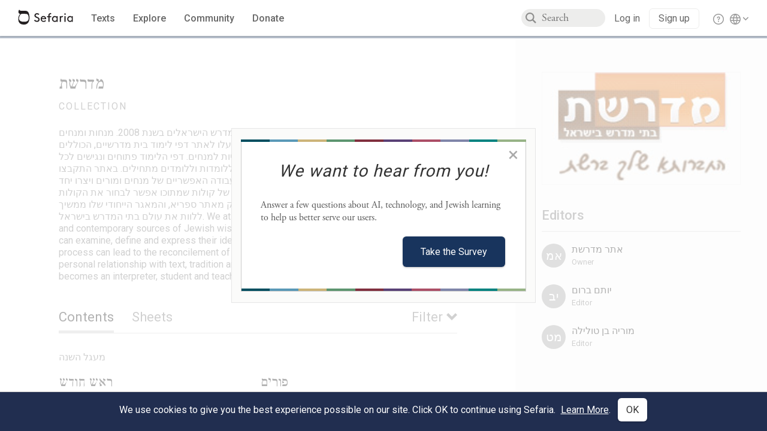

--- FILE ---
content_type: application/javascript
request_url: https://prism.app-us1.com/?a=27769750&u=https%3A%2F%2Fwww.sefaria.org%2Fcollections%2F%25D7%259E%25D7%2593%25D7%25A8%25D7%25A9%25D7%25AA%3Ftab%3Dcontents
body_size: 117
content:
window.visitorGlobalObject=window.visitorGlobalObject||window.prismGlobalObject;window.visitorGlobalObject.setVisitorId('ceedcfb2-9223-4956-ac34-e0dfa524d6e2', '27769750');window.visitorGlobalObject.setWhitelistedServices('', '27769750');